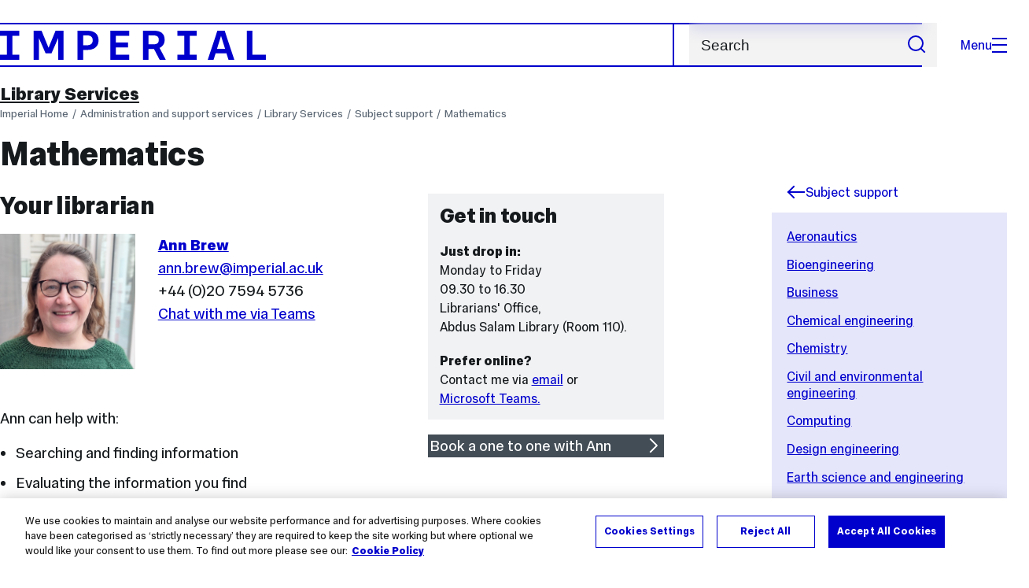

--- FILE ---
content_type: text/html; charset=UTF-8
request_url: https://www.imperial.ac.uk/admin-services/library/subject-support/mathematics/
body_size: 14166
content:
<!DOCTYPE html>
<html class="no-js" lang="en-GB">

<head>
    <title>Mathematics | Administration and support services | Imperial College London</title>

    <meta charset="utf-8" />
    <meta http-equiv="X-UA-Compatible" content="IE=edge" />
    <!-- OneTrust Cookies Consent Notice start for imperial.ac.uk -->
<script type="text/javascript" src="https://cdn-ukwest.onetrust.com/consent/6d9efb9d-b605-406f-b8b3-c9644859d064/OtAutoBlock.js" ></script><script src="https://cdn-ukwest.onetrust.com/scripttemplates/otSDKStub.js"  type="text/javascript" charset="UTF-8" data-domain-script="6d9efb9d-b605-406f-b8b3-c9644859d064" ></script>
<script type="text/javascript">function OptanonWrapper() { }</script>
<!-- OneTrust Cookies Consent Notice end for imperial.ac.uk -->
  	<link rel="preconnect" href="https://pxl01-imperialacuk.terminalfour.net">
    <link rel="dns-prefetch" href="https://pxl01-imperialacuk.terminalfour.net">

    <script type="application/ld+json">{"@context": "https://schema.org", "@type": "BreadcrumbList", "itemListElement": [{"@type": "ListItem","position": 1,"name": "Home","item": "https://www.imperial.ac.uk/"},{"@type": "ListItem","position": 2,"name": "Administration and support services","item": "https://www.imperial.ac.uk/admin-services/"},{"@type": "ListItem","position": 3,"name": "Library Services","item": "https://www.imperial.ac.uk/admin-services/library/"},{"@type": "ListItem","position": 4,"name": "Subject support","item": "https://www.imperial.ac.uk/admin-services/library/subject-support/"},{"@type": "ListItem","position": 5,"name": "Mathematics","item": "https://www.imperial.ac.uk/admin-services/library/subject-support/mathematics/"}]}</script>
    <!-- Search metadata tags -->
<meta name="SectionType" content="website">
<!-- twitter metadata tags -->
<meta name="twitter:dnt" content="on">
<meta name="twitter:card" content="summary">
<meta name="twitter:site" content="@imperialcollege">
<meta name="twitter:title" content="Mathematics">
<meta name="twitter:description" content="Ann Brew  ann.brew@imperial.ac.uk +44 (0)20 7594 5736 Chat with me via Teams ">
<meta name="twitter:image" content="https://www.imperial.ac.uk/T4Assets/favicon-196x196.png">
<meta name="fb:app_id" content="674884772674087">
<meta property="og:title" content="Mathematics" />
<meta property="og:type" content="website" />
<meta property="og:image" content="https://www.imperial.ac.uk/T4Assets/favicon-196x196.png" />
<meta property="og:image:type" content="image/png" />
<meta property="og:image:secure_url" content="https://www.imperial.ac.uk/T4Assets/favicon-196x196.png" />
<meta property="og:image:width" content="200" /><meta property="og:image:height" content="200" /><meta property="og:url" content="https://www.imperial.ac.uk/admin-services/library/subject-support/mathematics/" />
<meta property="og:description" content="Ann Brew  ann.brew@imperial.ac.uk +44 (0)20 7594 5736 Chat with me via Teams " />
<meta property="og:locale" content="en_GB" />
<meta property="og:site_name" content="Imperial College London" />

    

    <meta name="keywords" content="">

    <meta name="viewport" content="width=device-width, initial-scale=1.0" />

    <!-- assets */ -->
<link rel="preload" href="/assets/website/fonts/icons/fonts/imperial-icons.woff?vrmf2d" as="font" type="font/woff" crossorigin>
<link rel="preload" href="/assets/website/fonts/imperial-sans/ImperialText-VF.woff2" as="font" type="font/woff2" crossorigin>
<link href="/assets/website/stylesheets/css/screen.2.2.1.css" media="all" rel="stylesheet" type="text/css" />
<link href="/assets/website/stylesheets/css/print.2.2.1.css" media="print" rel="stylesheet" type="text/css" />

<link rel="icon" type="image/svg+xml" href="/assets/website/images/favicon/favicon.svg">
<link rel="alternate icon" href="/assets/website/images/favicon/favicon.ico">
<link rel="icon" href="/assets/website/images/favicon/favicon-32.png" sizes="32x32">
<link rel="icon" href="/assets/website/images/favicon/favicon-57.png" sizes="57x57">
<link rel="icon" href="/assets/website/images/favicon/favicon-76.png" sizes="76x76">
<link rel="icon" href="/assets/website/images/favicon/favicon-96.png" sizes="96x96">
<link rel="icon" href="/assets/website/images/favicon/favicon-128.png" sizes="128x128">
<link rel="icon" href="/assets/website/images/favicon/favicon-192.png" sizes="192x192">
<link rel="icon" href="/assets/website/images/favicon/favicon-228.png" sizes="228x228">
<link rel="shortcut icon" href="/assets/website/images/favicon/favicon-196.png" sizes="196x196">
<link rel="apple-touch-icon" href="/assets/website/images/favicon/favicon-120.png" sizes="120x120">
<link rel="apple-touch-icon" href="/assets/website/images/favicon/favicon-152.png" sizes="152x152">
<link rel="apple-touch-icon" href="/assets/website/images/favicon/favicon-180.png" sizes="180x180">
<meta name="msapplication-TileColor" content="#C8D8E4">
<meta name="msapplication-TileImage" content="/assets/website/images/favicon/favicon-144.png">
<meta name="msapplication-config" content="/assets/website/images/favicon/browserconfig.xml" />

<script src="/assets/website/js/lib/jquery3.min.js" id="jquery3"></script>

<script defer src="/assets/website/js/build/application.2.2.1.min.js" type="text/javascript"></script>

<script defer src="//cdnjs.cloudflare.com/ajax/libs/gsap/3.10.4/gsap.min.js"></script>  <!-- gsap.min.js -->
     
    <link rel="canonical" href="https://www.imperial.ac.uk/admin-services/library/subject-support/mathematics/" />
    
		 
		
    
      <meta name="SearchLanding" content="false">
      <meta name="LastModified" content="2025-09-17T13:31:01Z" />
</head>

<body class="page-layout-standard theme-2">
    <noscript><iframe src="https://www.googletagmanager.com/ns.html?id=GTM-NDH95W87" height="0" width="0" style="display:none;visibility:hidden"></iframe></noscript><script>(function(w,d,s,l,i){w[l]=w[l]||[];w[l].push({'gtm.start': new Date().getTime(),event:'gtm.js'});var f=d.getElementsByTagName(s)[0], 
j=d.createElement(s),dl=l!='dataLayer'?'&l='+l:'';j.async=true;j.src= 'https://www.googletagmanager.com/gtm.js?id='+i+dl;f.parentNode.insertBefore(j,f); })(window,document,'script','dataLayer','GTM-NDH95W87');</script>
    <a class="skip-to" id="skip-to-content" href="#content">Skip to main content</a>
<a class="skip-to" id="link-to-accessibility" href="/about-the-site/accessibility/">View accessibility support page</a>     
    
    <header class="header">
        <div class="header__inner">
            <a class="header__logo" href="/" aria-label="Homepage">
    <svg width="727" height="80" viewBox="0 0 727 80" fill="none" xmlns="http://www.w3.org/2000/svg">
        <path d="M301.453 0V80H353.346V66H316.622V46H350.152V32.4H316.622V14H353.346V0H301.453Z" fill="currentcolor" />
        <path d="M238.397 12.9177H227.22V39.8776H238.397C247.142 39.8776 253.566 35.6376 253.566 26.3953C253.566 16.8 247.142 12.9177 238.397 12.9177ZM239.196 52.8H227.22V80H212.052V0H239.196C256.219 0 269.533 7.72706 269.533 26.4C269.533 44.8 256.121 52.8 239.196 52.8Z" fill="currentcolor" />
        <path d="M485.079 0V14H503.84V66H485.079V80H537.77V66H519.009V14H537.77V0H485.079Z" fill="currentcolor" />
        <path d="M434.191 24.8C434.191 34.4377 428.602 37.4777 419.022 37.4777H406.248V12.9177H419.022C429.419 12.9224 434.191 16.8 434.191 24.8ZM450.158 24.8C450.158 6.12706 437.384 0 420.619 0H391.08V80H406.248V50.4H419.022C419.722 50.4 420.417 50.3859 421.107 50.3624L436.562 80H453.37L436.224 47.1906C444.565 43.4777 450.158 36.3435 450.158 24.8Z" fill="currentcolor" />
        <path d="M604.324 14.1929L615.238 49.4777H593.406L604.324 14.1929ZM594.345 0L567.999 80H583.966L589.409 62.4H619.235L624.678 80H640.645L614.299 0H594.345Z" fill="currentcolor" />
        <path d="M674.889 0V80H726.914V66H690.058V0H674.889Z" fill="currentcolor" />
        <path d="M151.908 0L132.747 47.04L113.587 0H92.0312V80H106.402V20.1882L124.764 62.4H140.731L159.093 20.1882V80H173.463V0H151.908Z" fill="currentcolor" />
        <path d="M0 0V14H18.7613V66H0V80H52.6912V66H33.93V14H52.6912V0H0Z" fill="currentcolor" />
    </svg>
</a>     

            <div class="header__buttons">
                <search class="header__search">
                   <form action="/search/">
                      <label class="sr-only" for="search">Search</label>
                     <input placeholder="Search" type="search" id="search" name="searchStudioQuery" />
                      <button type="submit" value="Search" aria-label="Submit search">
                          <svg role="img" aria-hidden="true" focusable="false" class="icon icon--m">
                              <use xlink:href="/assets/website/images/svg/icons.svg#search"></use>
                          </svg>
                      </button>
                  </form>
                </search>

                <button class="header__search-toggle toggler" data-targets=".header__search--mobile">
                    Search
                    <svg role="img" aria-hidden="true" focusable="false" class="icon icon--m">
                        <use xlink:href="/assets/website/images/svg/icons.svg#search"></use>
                    </svg>
                </button>
                <button class="header__nav-open" aria-label="Open navigation overlay">Menu<span></span></button>
            </div>


            <nav class="header__nav-fallback">
                <ul class="cluster cluster--pad-m">
                    <li><a href="/study/">Study</a></li><li><a href="/research-and-innovation/">Research</a></li><li><a href="/faculties-and-departments/">Faculties</a></li><li><a href="https://www.imperial.ac.uk/news/">News</a></li><li><a href="/whats-on/">Events</a></li><li><a href="/about/">About</a></li><li><a href="/get-involved/">Get involved</a></li><li><a href="/giving/">Giving</a></li><li><a href="https://shopimperial.org/">Shop Imperial</a></li>
                    <li><a href="/search">Search</a></li>
                </ul>
            </nav>

            <search class="header__search header__search--mobile">
              <form action="/search/">
                      <label class="sr-only" for="search">Search</label>
                      <input placeholder="Search" type="search" id="search" name="searchStudioQuery" />
                      <button type="submit" value="Search" aria-label="Submit search">
                          <svg role="img" aria-hidden="true" focusable="false" class="icon icon--m">
                              <use xlink:href="/assets/website/images/svg/icons.svg#search"></use>
                          </svg>
                      </button>
                  </form>
            </search>
        </div>

        <div id="#overlay" role="dialog" aria-modal="true" aria-labelledby="overlay-title" class="hidden">
            <h2 class="sr-only" id="overlay-title">Website navigation</h2>
            <div class="container">
                <div class="header__drawer">
                    <button class="header__nav-close" aria-label="Close navigation overlay">Close<span></span></button>
                    <a class="header__drawer__logo" href="/" aria-label="Homepage">
    <svg width="727" height="80" viewBox="0 0 727 80" fill="none" xmlns="http://www.w3.org/2000/svg">
    <path d="M301.453 0V80H353.346V66H316.622V46H350.152V32.4H316.622V14H353.346V0H301.453Z" fill="currentcolor"/>
    <path d="M238.397 12.9177H227.22V39.8776H238.397C247.142 39.8776 253.566 35.6376 253.566 26.3953C253.566 16.8 247.142 12.9177 238.397 12.9177ZM239.196 52.8H227.22V80H212.052V0H239.196C256.219 0 269.533 7.72706 269.533 26.4C269.533 44.8 256.121 52.8 239.196 52.8Z" fill="currentcolor"/>
    <path d="M485.079 0V14H503.84V66H485.079V80H537.77V66H519.009V14H537.77V0H485.079Z" fill="currentcolor"/>
    <path d="M434.191 24.8C434.191 34.4377 428.602 37.4777 419.022 37.4777H406.248V12.9177H419.022C429.419 12.9224 434.191 16.8 434.191 24.8ZM450.158 24.8C450.158 6.12706 437.384 0 420.619 0H391.08V80H406.248V50.4H419.022C419.722 50.4 420.417 50.3859 421.107 50.3624L436.562 80H453.37L436.224 47.1906C444.565 43.4777 450.158 36.3435 450.158 24.8Z" fill="currentcolor"/>
    <path d="M604.324 14.1929L615.238 49.4777H593.406L604.324 14.1929ZM594.345 0L567.999 80H583.966L589.409 62.4H619.235L624.678 80H640.645L614.299 0H594.345Z" fill="currentcolor"/>
    <path d="M674.889 0V80H726.914V66H690.058V0H674.889Z" fill="currentcolor"/>
    <path d="M151.908 0L132.747 47.04L113.587 0H92.0312V80H106.402V20.1882L124.764 62.4H140.731L159.093 20.1882V80H173.463V0H151.908Z" fill="currentcolor"/>
    <path d="M0 0V14H18.7613V66H0V80H52.6912V66H33.93V14H52.6912V0H0Z" fill="currentcolor"/>
</svg>
</a>     
                    <div class="header__pane-switchers">
                        <button class="header__pane-switcher" data-tab-id="site-nav">Key links</button>
                        <button class="header__pane-switcher" data-tab-id="section-nav">This section</button>
                    </div>
                    <div class="header__pane header__pane--global" id="site-nav">
                        <a class="header__skip-link" href="#section-nav">Skip to section navigation</a>
                        <nav class="header__nav header__nav--global" aria-labelledby="global-nav-title">
                            <h3 class="sr-only" id="global-nav-title">Global site navigation</h3>
                            <ul>
                                <li>
    <a href="/study/">Study</a>
    <ul>
<li><a href="/study/courses/">Course search</a></li>
<li><a href="/study/apply/">Apply</a></li>
<li><a href="/study/fees-and-funding/">Fees and funding</a></li>
<li><a href="/study/student-life/">Student life</a></li>
<li><a href="/study/visit/">Visit</a></li>
<li><a href="/study/help-centre/">Help centre</a></li>
<li><a href="/study/request-info/">Request info</a></li>
<li><a href="/study/international-students/">International students</a></li>
<li><a href="https://www.imperial.ac.uk/business-school/executive-education/">Executive education</a></li>
<li></li>
<li><a href="/study/visit/summer-schools/">Summer schools</a></li>
</ul>
</li><li>
    <a href="/research-and-innovation/">Research</a>
    
</li><li>
    <a href="/faculties-and-departments/">Faculties</a>
    <ul>
<li><a href="/engineering/">Faculty of Engineering</a></li>
<li><a href="/medicine/">Faculty of Medicine</a></li>
<li><a href="/natural-sciences/">Faculty of Natural Sciences</a></li>
<li><a href="https://www.imperial.ac.uk/business-school/">Imperial Business School</a></li>
<li><a href="/admin-services/">Administrative and support services</a></li>
</ul>
</li><li>
    <a href="https://www.imperial.ac.uk/news/">News</a>
    <ul>
<li><a href="https://www.imperial.ac.uk/news/">News</a></li>
<li><a href="/be-inspired/stories/">Imperial Stories</a></li>
<li><a href="/be-inspired/magazine/">Imperial Magazine</a></li>
</ul>
</li><li>
    <a href="/whats-on/">Events</a>
    <ul>
<li><a href="/whats-on/">What's on</a></li>
<li><a href="/be-inspired/festival/">Great Exhibition Road Festival</a></li>
<li><a href="/be-inspired/lates/">Imperial Lates</a></li>
<li><a href="/students/graduation/">Graduation</a></li>
</ul>
</li><li>
    <a href="/about/">About</a>
    <ul>
<li><a href="/about/leadership-and-strategy/president/">President</a></li>
<li><a href="/about/leadership-and-strategy/provost/">Provost and Deputy President</a></li>
<li><a href="/admin-services/governance/university-governance-structure/governance-structure/council/">Council</a></li>
<li><a href="/about/leadership-and-strategy/strategy/">Imperial Strategy</a></li>
<li><a href="/about/global/">Imperial Global</a></li>
<li><a href="/about/sustainability/">Sustainable Imperial</a></li>
<li><a href="/about/school-of-convergence-science/">School of Convergence Science</a></li>
<li><a href="/about/governance/">Governance</a></li>
<li><a href="/visit/campuses/">Campuses</a></li>
<li><a href="https://profiles.imperial.ac.uk/">Our academics</a></li>
<li><a href="/jobs/">Jobs at Imperial</a></li>
</ul>
</li><li>
    <a href="/get-involved/">Get involved</a>
    <ul>
<li><a href="/giving/">Giving</a></li>
<li><a href="/be-inspired/schools-outreach/">Schools outreach</a></li>
<li><a href="/be-inspired/global-summer-school/">Imperial Global Summer School</a></li>
<li><a href="/be-inspired/societal-engagement/">Societal engagement</a></li>
<li><a href="/be-inspired/volunteering/">Volunteering and outreach</a></li>
<li><a href="/get-involved/women-at-imperial/">Women at Imperial</a></li>
</ul>
</li><li>
    <a href="/giving/">Giving</a>
    
</li><li>
    <a href="https://shopimperial.org/">Shop Imperial</a>
    
</li>
                            </ul>
                        </nav>
                        <nav aria-labelledby="user-nav-title" role="navigation">
    <h3 class="sr-only" id="user-nav-title">User links navigation</h3>
    <ul class="header__user-links">
        <li><a href="/staff/">For staff</a></li>
        <li><a href="/students/">Current students</a></li>
        <li><a href="/for-business/">Imperial for business</a></li>
        <li><a href="/be-inspired/schools-outreach/">For schools</a></li>
        <li><a href="/alumni/">Alumni</a></li>
    </ul>
</nav>
                    </div>
                    <div class="header__pane header__pane--section" id="section-nav">
                        <nav class="header__nav header__nav--section" aria-labelledby="section-nav-title">
                            <!-- Section ID 337--><a class="header__nav__breadcrumb" href="/admin-services/">
<span>Administration and support services</span>
</a>

                            <h3 class="header__nav__title" id="section-nav-title"><a href="/admin-services/library/">Library Services</a><span class="sr-only"> navigation</span></h3>
                            <ul>
                                <li><a href="/admin-services/library/contact-us/">Contact us</a></li><li><a href="/admin-services/library/about-us/">About us</a></li><li><a href="/admin-services/library/library-services-for-new-students/">New students</a>
<ul class="multilevel-linkul-0">
<li><a href="/admin-services/library/library-services-for-new-students/finding-and-borrowing-books/">Finding and borrowing books</a></li>
<li><a href="/admin-services/library/library-services-for-new-students/training-and-support/">Training and support</a></li>

</ul>

</li><li><a href="/admin-services/library/use-the-library/">Using our libraries</a>
<ul class="multilevel-linkul-0">
<li><a href="/admin-services/library/use-the-library/our-libraries/">Our libraries</a>
<ul class="multilevel-linkul-1">
<li><a href="/admin-services/library/use-the-library/our-libraries/abdus-salam-library/">Abdus Salam Library</a>
<ul class="multilevel-linkul-2">
<li><a href="/admin-services/library/use-the-library/our-libraries/abdus-salam-library/lost-property/">Lost property</a></li>
<li><a href="/admin-services/library/use-the-library/our-libraries/abdus-salam-library/art/">Art inside the library</a>
<ul class="multilevel-linkul-3">
<li><a href="/admin-services/library/use-the-library/our-libraries/abdus-salam-library/art/artworks/">More art inside the Abdus Salam Library</a></li>

</ul>

</li>

</ul>

</li>
<li><a href="/admin-services/library/use-the-library/our-libraries/charing-cross-campus-library/">Charing Cross Campus Library</a></li>
<li><a href="/admin-services/library/use-the-library/our-libraries/chelsea-and-westminster-campus-library/">Chelsea and Westminster Campus Library</a></li>
<li><a href="/admin-services/library/use-the-library/our-libraries/hammersmith-campus-library/">Hammersmith Campus Library</a></li>
<li><a href="/admin-services/library/use-the-library/our-libraries/royal-brompton-campus-library/">Royal Brompton Campus Library</a></li>
<li><a href="/admin-services/library/use-the-library/our-libraries/st-marys-campus-library/">St Mary's Campus Library</a>
<ul class="multilevel-linkul-2">
<li><a href="/admin-services/library/use-the-library/our-libraries/st-marys-campus-library/yuko-shiraishi-woodcuts/">Yuko Shiraishi woodcuts</a></li>

</ul>

</li>
<li><a href="/admin-services/library/use-the-library/our-libraries/silwood-park-campus-library/">Silwood Park Campus Library</a>
<ul class="multilevel-linkul-2">
<li><a href="/admin-services/library/use-the-library/our-libraries/silwood-park-campus-library/ray-society-prints/">Ray Society prints</a></li>

</ul>

</li>
<li><a href="/admin-services/library/use-the-library/our-libraries/white-city-campus/">White City Campus</a></li>
<li><a href="/admin-services/library/use-the-library/our-libraries/gostudy/">GoStudy spaces</a></li>
<li><a href="/admin-services/library/use-the-library/our-libraries/student-space/">Student Space</a></li>

</ul>

</li>
<li><a href="/admin-services/library/use-the-library/membership/">Membership</a>
<ul class="multilevel-linkul-1">
<li><a href="/admin-services/library/use-the-library/membership/imperial-students/">Imperial students</a></li>
<li><a href="/admin-services/library/use-the-library/membership/imperial-staff/">Imperial staff</a></li>
<li><a href="/admin-services/library/use-the-library/membership/alumni-and-former-students/">Alumni and former students</a></li>
<li><a href="/admin-services/library/use-the-library/membership/retired-staff/">Retired staff</a></li>
<li><a href="/admin-services/library/use-the-library/membership/incubator-companies/">Imperial Incubator companies</a></li>
<li><a href="/admin-services/library/use-the-library/membership/nhs/">NHS</a></li>
<li><a href="/admin-services/library/use-the-library/membership/mrc/">Medical Research Council</a></li>
<li><a href="/admin-services/library/use-the-library/membership/tri/">Thrombosis Research Institute</a></li>
<li><a href="/admin-services/library/use-the-library/membership/crick/">Francis Crick Institute</a></li>
<li><a href="/admin-services/library/use-the-library/membership/museums-and-colleges/">Museums and colleges in South Kensington</a></li>
<li><a href="/admin-services/library/use-the-library/membership/sconul-access-band-a/">SCONUL Access Band A</a></li>
<li><a href="/admin-services/library/use-the-library/membership/sconul-summer-vacation-access/">SCONUL Summer Vacation Access</a></li>
<li><a href="/admin-services/library/use-the-library/membership/other-universities/">Other universities</a></li>
<li><a href="/admin-services/library/use-the-library/membership/visitors/">Independent researchers and other visitors</a></li>

</ul>

</li>
<li><a href="/admin-services/library/use-the-library/your-library-account/">Your library account</a></li>
<li><a href="/admin-services/library/use-the-library/borrowing-books/">Borrowing books</a></li>
<li><a href="/admin-services/library/use-the-library/requesting-a-book/">Requesting a book</a></li>
<li><a href="/admin-services/library/use-the-library/overdue-items/">Recalled and overdue items</a></li>
<li><a href="/admin-services/library/use-the-library/lost-or-damaged-books/">Lost or damaged books</a></li>
<li><a href="/admin-services/library/use-the-library/borrowing-a-laptop-or-ipad/">Laptops and iPads</a>
<ul class="multilevel-linkul-1">
<li><a href="/admin-services/library/use-the-library/borrowing-a-laptop-or-ipad/apps/">iPad App catalog</a></li>
<li><a href="/admin-services/library/use-the-library/borrowing-a-laptop-or-ipad/ipad-loan-agreement/">iPad loan agreement</a></li>

</ul>

</li>
<li><a href="/admin-services/library/use-the-library/room-bookings/">Room bookings</a>
<ul class="multilevel-linkul-1">
<li><a href="/admin-services/library/use-the-library/room-bookings/help-with-library-bookings/">Help with library bookings</a></li>

</ul>

</li>
<li><a href="/admin-services/library/use-the-library/disability-support/">Disability support</a></li>
<li><a href="/admin-services/library/use-the-library/regulations-and-policies/">Regulations and policies</a></li>
<li><a href="/admin-services/library/use-the-library/using-other-libraries/">Using other libraries</a></li>
<li><a href="/admin-services/library/use-the-library/library-data-and-reporting/">Library data and reporting</a></li>

</ul>

</li><li><a href="/admin-services/library/find-books-articles-and-more/">Find books and online resources</a>
<ul class="multilevel-linkul-0">
<li><a href="/admin-services/library/find-books-articles-and-more/overdrive/">Libby - borrow recreational audiobooks and e-books</a></li>
<li><a href="/admin-services/library/find-books-articles-and-more/browzine/">BrowZine - browse e-journals</a></li>
<li><a href="/admin-services/library/find-books-articles-and-more/libkey-nomad/">LibKey Nomad - one-click article access</a></li>
<li><a href="/admin-services/library/find-books-articles-and-more/passwords-and-working-off-site/">Accessing online resources from outside Imperial</a></li>
<li><a href="/admin-services/library/find-books-articles-and-more/theses/">Theses</a></li>
<li><a href="/admin-services/library/find-books-articles-and-more/maps/">Maps</a></li>
<li><a href="/admin-services/library/find-books-articles-and-more/patents/">Patents</a></li>
<li><a href="/admin-services/library/find-books-articles-and-more/standards/">Standards</a></li>
<li><a href="/admin-services/library/find-books-articles-and-more/special-collections/">Special Collections</a>
<ul class="multilevel-linkul-1">
<li><a href="/admin-services/library/find-books-articles-and-more/special-collections/consultation-guidelines/">Consultation guidelines</a></li>
<li><a href="/admin-services/library/find-books-articles-and-more/special-collections/request-a-special-collections-item/">Request a Special Collections item</a></li>

</ul>

</li>
<li><a href="/admin-services/library/find-books-articles-and-more/store-service/">Store Service</a>
<ul class="multilevel-linkul-1">
<li><a href="/admin-services/library/find-books-articles-and-more/store-service/request-a-thesis/">Request a thesis</a></li>
<li><a href="/admin-services/library/find-books-articles-and-more/store-service/request-a-journal/">Request a journal</a></li>

</ul>

</li>
<li><a href="/admin-services/library/find-books-articles-and-more/document-delivery/">Document Delivery</a>
<ul class="multilevel-linkul-1">
<li><a href="/admin-services/library/find-books-articles-and-more/document-delivery/faq/">Frequently asked questions</a></li>
<li><a href="/admin-services/library/find-books-articles-and-more/document-delivery/information-for-other-libraries/">Services for other libraries</a></li>

</ul>

</li>
<li><a href="/admin-services/library/find-books-articles-and-more/suggest-a-book/">Get items not available at Imperial</a></li>
<li><a href="/admin-services/library/find-books-articles-and-more/online-resources-for-alumni/">Online resources for alumni</a></li>

</ul>

</li><li><span class="currentbranch0"><a href="/admin-services/library/subject-support/">Subject support</a></span>
<ul class="multilevel-linkul-0">
<li><a href="/admin-services/library/subject-support/aeronautics/">Aeronautics</a></li>
<li><a href="/admin-services/library/subject-support/bioengineering/">Bioengineering</a></li>
<li><a href="/admin-services/library/subject-support/business/">Business</a></li>
<li><a href="/admin-services/library/subject-support/chemical-engineering/">Chemical engineering</a></li>
<li><a href="/admin-services/library/subject-support/chemistry/">Chemistry</a>
<ul class="multilevel-linkul-1">
<li><a href="https://library-search.imperial.ac.uk/permalink/44IMP_INST/mek6kh/alma991000260595101591" target="_blank">SciFinder Scholar</a></li>

</ul>

</li>
<li><a href="/admin-services/library/subject-support/civil-and-environmental-engineering/">Civil and environmental engineering</a></li>
<li><a href="/admin-services/library/subject-support/computing/">Computing</a></li>
<li><a href="/admin-services/library/subject-support/design-engineering/">Design engineering</a></li>
<li><a href="/admin-services/library/subject-support/earth-science-and-engineering/">Earth science and engineering</a></li>
<li><a href="/admin-services/library/subject-support/education-and-teaching/">Education and teaching</a></li>
<li><a href="/admin-services/library/subject-support/electrical-and-electronic-engineering/">Electrical and electronic engineering</a></li>
<li><a href="/admin-services/library/subject-support/environment/">Environment</a></li>
<li><a href="/admin-services/library/subject-support/imperial-horizons/">Imperial Horizons</a></li>
<li><a href="/admin-services/library/subject-support/languages/">Languages</a></li>
<li><a href="/admin-services/library/subject-support/life-sciences/">Life sciences</a></li>
<li><a href="/admin-services/library/subject-support/materials/">Materials</a></li>
<li><span class="currentbranch1"><a href="/admin-services/library/subject-support/mathematics/">Mathematics</a></span></li>
<li><a href="/admin-services/library/subject-support/mechanical-engineering/">Mechanical engineering</a></li>
<li><a href="/admin-services/library/subject-support/medicine-and-medical-biosciences/">Medicine and medical biosciences</a>
<ul class="multilevel-linkul-1">
<li><a href="https://library-guides.imperial.ac.uk/medicine-bioscience-resources" target="_blank">Medicine, medical biosciences and healthcare resources</a></li>
<li><a href="/admin-services/library/subject-support/medicine-and-medical-biosciences/searching/">Systematic reviews</a></li>
<li><a href="/admin-services/library/subject-support/medicine-and-medical-biosciences/skills/">Tutorials, guides and skills</a></li>

</ul>

</li>
<li><a href="/admin-services/library/subject-support/physics/">Physics</a></li>
<li><a href="/admin-services/library/subject-support/science-communication/">Science communication</a></li>
<li><a href="/admin-services/library/subject-support/sustainable-energy-futures/">Sustainable Energy Futures</a></li>

</ul>

</li><li><a href="/admin-services/library/learning-support/">Learning and teaching support</a>
<ul class="multilevel-linkul-0">
<li><a href="/admin-services/library/learning-support/information-and-digital-literacy--/">Information and Digital Literacy  </a></li>
<li><a href="/admin-services/library/learning-support/ace-it/">ACE it!</a>
<ul class="multilevel-linkul-1">
<li><a href="/admin-services/library/learning-support/ace-it/getting-started-with-endnote/">Getting started with EndNote</a></li>
<li><a href="/admin-services/library/learning-support/ace-it/getting-started-with-latex/">Getting started with LaTeX</a></li>

</ul>

</li>
<li><a href="/admin-services/library/learning-support/reference-management/">Reference management</a>
<ul class="multilevel-linkul-1">
<li><a href="/admin-services/library/learning-support/reference-management/what-is-referencing/">What is referencing?</a></li>
<li><a href="/admin-services/library/learning-support/reference-management/harvard-style/">Harvard style</a>
<ul class="multilevel-linkul-2">
<li><a href="/admin-services/library/learning-support/reference-management/harvard-style/citing/">Citing</a></li>
<li><a href="/admin-services/library/learning-support/reference-management/harvard-style/using-quotations/">Using quotations</a></li>
<li><a href="/admin-services/library/learning-support/reference-management/harvard-style/your-reference-list/">Your reference list and bibliography</a></li>

</ul>

</li>
<li><a href="/admin-services/library/learning-support/reference-management/vancouver-style/">Vancouver style</a>
<ul class="multilevel-linkul-2">
<li><a href="/admin-services/library/learning-support/reference-management/vancouver-style/citing/">Citing</a></li>
<li><a href="/admin-services/library/learning-support/reference-management/vancouver-style/using-quotations/">Using quotations</a></li>
<li><a href="/admin-services/library/learning-support/reference-management/vancouver-style/your-reference-list/">Your reference list and bibliography</a></li>

</ul>

</li>

</ul>

</li>
<li><a href="/admin-services/library/learning-support/reading-lists/">Leganto Reading Lists</a></li>
<li><a href="/admin-services/library/learning-support/plagiarism-awareness/">Plagiarism awareness</a></li>
<li><a href="/admin-services/library/learning-support/copyright-guidance/">Copyright guidance</a>
<ul class="multilevel-linkul-1">
<li><a href="/admin-services/library/learning-support/copyright-guidance/copyright-for-students/">Copyright for students</a></li>
<li><a href="/admin-services/library/learning-support/copyright-guidance/copyright-for-researchers/">Copyright for researchers</a></li>
<li><a href="/admin-services/library/learning-support/copyright-guidance/copyright-for-lecturers/">Copyright for lecturers and learning technologists</a>
<ul class="multilevel-linkul-2">
<li><a href="/admin-services/library/learning-support/copyright-guidance/copyright-for-lecturers/tips-for-online-teaching/">Copyright and licensing tips for online teaching </a></li>
<li><a href="/admin-services/library/learning-support/copyright-guidance/copyright-for-lecturers/tips-online/">Copyright tips for online learning</a></li>

</ul>

</li>
<li><a href="/admin-services/library/learning-support/copyright-guidance/openly-licensed-and-free-content/">Openly licensed and free content</a></li>
<li><a href="/admin-services/library/learning-support/copyright-guidance/faq/">Frequently asked questions</a></li>
<li><a href="/admin-services/library/learning-support/copyright-guidance/book-a-one-to-one/">Book a one to one</a></li>

</ul>

</li>
<li><a href="/admin-services/library/learning-support/generative-ai-guidance/">Generative AI guidance</a></li>
<li><a href="/admin-services/library/learning-support/e-books-on-reading-lists/">E-books on reading lists</a></li>
<li><a href="/admin-services/library/learning-support/geo-bias/">Geographic bias in curricula</a>
<ul class="multilevel-linkul-1">
<li><a href="/admin-services/library/learning-support/geo-bias/what-is-geographic-bias-/">What is geographic bias? </a></li>
<li><a href="/admin-services/library/learning-support/geo-bias/imperials-automated-reading-list-analysis-tool-/">Imperial&rsquo;s automated reading list analysis tool </a></li>
<li><a href="/admin-services/library/learning-support/geo-bias/taking-action/">Taking action</a></li>

</ul>

</li>

</ul>

</li><li><a href="/admin-services/library/research-support/">Research support</a>
<ul class="multilevel-linkul-0">
<li><a href="/research-and-innovation/support-for-staff/scholarly-communication/open-research/">Open research</a></li>
<li><a href="/research-and-innovation/support-for-staff/scholarly-communication/open-access/" target="_self">Open access publishing</a></li>
<li><a href="/research-and-innovation/support-for-staff/scholarly-communication/research-data-management/">Research Data Management</a></li>
<li><a href="/research-and-innovation/support-for-staff/scholarly-communication/bibliometrics/">Bibliometrics</a></li>
<li><a href="/admin-services/library/research-support/e-book-publishing/">E-book publishing</a></li>
<li><a href="/admin-services/library/research-support/plagiarism-awareness-for-researchers/">Plagiarism awareness for researchers</a></li>

</ul>

</li><li><a href="/admin-services/library/nhs/">Services for NHS staff</a>
<ul class="multilevel-linkul-0">
<li><a href="/admin-services/library/use-the-library/our-libraries/">Our libraries</a></li>
<li><a href="/admin-services/library/use-the-library/membership/nhs/">Membership</a></li>
<li><a href="/admin-services/library/use-the-library/your-library-account/">Your library account</a></li>
<li><a href="/admin-services/library/nhs/your-librarian/">Your librarian</a></li>
<li><a href="/admin-services/library/nhs/databases-e-journals-and-e-books/">Databases, e-journals and e-books</a></li>
<li><a href="/admin-services/library/nhs/libby/">Libby for NHS users</a></li>
<li><a href="/admin-services/library/subject-support/medicine-and-medical-biosciences/openathens/">OpenAthens</a></li>
<li><a href="/admin-services/library/find-books-articles-and-more/document-delivery/">Document Delivery Service</a></li>
<li><a href="/admin-services/library/nhs/suggest-a-book-for-purchase/">Suggest a book for purchase</a></li>
<li><a href="/admin-services/library/nhs/current-awareness-services/">Current awareness services</a></li>
<li><a href="/admin-services/library/nhs/evidence-search-service/">Evidence search service</a></li>
<li><a href="/admin-services/library/nhs/training/">Training</a>
<ul class="multilevel-linkul-1">
<li><a href="/admin-services/library/nhs/training/one-to-one-and-group-training/">One-to-one and group training</a></li>
<li><a href="/admin-services/library/nhs/training/skills-workshops/">Skills workshops</a></li>
<li><a href="/admin-services/library/nhs/training/elearning/">eLearning</a></li>

</ul>

</li>
<li><a href="/admin-services/library/nhs/revalidation/">Revalidation</a></li>
<li><a href="/admin-services/library/nhs/support-for-critical-appraisal/">Support for critical appraisal</a></li>
<li><a href="/admin-services/library/nhs/computers-printing-and-photocopying/">Computers, printing and photocopying</a></li>

</ul>

</li> <!-- New: 2212 -->
                            </ul>
                        </nav>
                    </div>
                </div>
            </div>
        </div>
    </header>
    <main id="page">
        <div class="show-no-js">
            <div class="container">
                <p class="step-1">In this section</p>
                <nav class="nav-fallback">
                    <ul class="nav-fallback__parent">
                        <li>
                            <a class="lwi" href="/admin-services/library/">
                                Library Services
                            </a>
                        </li>
                    </ul>
                    
                </nav>
            </div>
        </div>
        <div class="container content-template" id="content">
            
            <nav class="page-area-heading">
                <a href="/admin-services/library/">Library Services</a>
            </nav>
            <div class="page-heading lg-8 sm-12">
                <div class="breadcrumbs">
                    <ul>
                        <li><a href="/">Imperial Home</a></li>
                        <li><a href="/admin-services/">Administration and support services</a></li><li><a href="/admin-services/library/">Library Services</a></li><li><a href="/admin-services/library/subject-support/">Subject support</a></li><li><a href="/admin-services/library/subject-support/mathematics/">Mathematics</a></li>
                    </ul>
                </div>
                <h1>Mathematics</h1>
            </div>
            <div class="row row--space-between flow-opposite top" id="">
                <aside class="col lg-3 md-4 sm-12">
                  	<div class="section-sidebar section-sidebar--consistent">
                      <div class="section-sidebar__parent">
<a class="lwi" href="/admin-services/library/subject-support/"><svg role="img" aria-hidden="true" focusable="false" class="icon icon--m"><use xlink:href="/assets/website/images/svg/icons.svg#arrow-left"></use></svg>Subject support</a></div>
<div class="section-sidebar__content" id="section-sidebar-content">
<ul class="section-sidebar__list flow-xs">
<li><a href="/admin-services/library/subject-support/aeronautics/">Aeronautics</a></li><li><a href="/admin-services/library/subject-support/bioengineering/">Bioengineering</a></li><li><a href="/admin-services/library/subject-support/business/">Business</a></li><li><a href="/admin-services/library/subject-support/chemical-engineering/">Chemical engineering</a></li><li><a href="/admin-services/library/subject-support/chemistry/">Chemistry</a></li><li><a href="/admin-services/library/subject-support/civil-and-environmental-engineering/">Civil and environmental engineering</a></li><li><a href="/admin-services/library/subject-support/computing/">Computing</a></li><li><a href="/admin-services/library/subject-support/design-engineering/">Design engineering</a></li><li><a href="/admin-services/library/subject-support/earth-science-and-engineering/">Earth science and engineering</a></li><li><a href="/admin-services/library/subject-support/education-and-teaching/">Education and teaching</a></li><li><a href="/admin-services/library/subject-support/electrical-and-electronic-engineering/">Electrical and electronic engineering</a></li><li><a href="/admin-services/library/subject-support/environment/">Environment</a></li><li><a href="/admin-services/library/subject-support/imperial-horizons/">Imperial Horizons</a></li><li><a href="/admin-services/library/subject-support/languages/">Languages</a></li><li><a href="/admin-services/library/subject-support/life-sciences/">Life sciences</a></li><li><a href="/admin-services/library/subject-support/materials/">Materials</a></li><li><span class="currentbranch0"><a href="/admin-services/library/subject-support/mathematics/">Mathematics</a></span></li><li><a href="/admin-services/library/subject-support/mechanical-engineering/">Mechanical engineering</a></li><li><a href="/admin-services/library/subject-support/medicine-and-medical-biosciences/">Medicine and medical biosciences</a></li><li><a href="/admin-services/library/subject-support/physics/">Physics</a></li><li><a href="/admin-services/library/subject-support/science-communication/">Science communication</a></li><li><a href="/admin-services/library/subject-support/sustainable-energy-futures/">Sustainable Energy Futures</a></li></ul>
</div>

                  	</div>
                </aside>
                <div class="col lg-8 sm-12" role="main" id="primary-content">
                  <!-- Search text crawl start -->
                    <div class="module flow-m">
                        
                        
  <!-- begin Highlight box widget -->
<div class="highlight">
<!-- begin Colour block -->
<div class="pullquote flow-xs wysiwyg primary">
     <h2 class"fake-h3">Get in touch</h2>
    <p><span class="inplacedisplayid4siteid0"><strong>Just drop in:<br /></strong></span><span class="inplacedisplayid4siteid0">Monday to Friday <br />09.30 to 16.30 <br />Librarians' Office, <br />Abdus Salam Library (Room 110).</span></p>
<p><span class="inplacedisplayid4siteid0"><strong>Prefer online?</strong><br /></span><span class="inplacedisplayid4siteid0">Contact me via <a href="mailto:ann.brew@imperial.ac.uk">email</a> or <br /><a href="https://teams.microsoft.com/l/chat/0/0?users=ann.brew@imperial.ac.uk">Microsoft Teams.</a><br /></span></p>
  </div>
<!-- end Colour block --><a href="mailto:ann.brew@imperial.ac.uk?subject=Book%20one%20to%20one%20appointment" class="btn" target="_blank"><span>Book a one to one with Ann</span><svg role="img" aria-hidden="true" focusable="false" class="icon icon--m"><use xlink:href="/assets/website/images/svg/icons.svg#chevron-right"></use></svg></a>
</div>
<!-- end Highlight box widget --><div class="row wysiwyg">
<h2>Your librarian</h2>
<div class="responsive-container" style="display: flex; flex-wrap: wrap; margin-top: 1em; gap: 1em;">
<p><a href="http://www.imperial.ac.uk/people/ann.brew" target="_blank" rel="noopener"><img class="one-third " alt="" src="/media/imperial-college/administration-and-support-services/library/public/Ann_Brew_sq.jpg" loading="lazy" /></a><strong><a href="http://www.imperial.ac.uk/people/ann.brew" target="_blank" rel="noopener">Ann Brew </a></strong> <br /><a href="mailto:ann.brew@imperial.ac.uk">ann.brew@imperial.ac.uk</a> <br />+44 (0)20 7594 5736<br /><a href="https://teams.microsoft.com/l/chat/0/0?users=ann.brew@imperial.ac.uk" target="_blank" rel="noopener"> Chat with me via Teams </a></p>
</div>
<p><br />Ann can help with:</p>
<ul>
<li>Searching and finding information</li>
<li>Evaluating the information you find</li>
<li>Using and connecting to e-journals, e-books and databases</li>
<li>Referencing and reference management software</li>
<li>Using the Library and our services</li>
<li>Open access publishing</li>
<li>Reading Lists</li>
</ul>
</div><!-- Tabs -->
<div class="heading">
  <h2 class="title sr-only">
    Tabbed information block
  </h2>
</div>
<div class="a11y-accordion-tabs wysiwyg">
  <div class="accordion-tabs js-tabs" data-tabs-allowed="true"  data-start-collapsed="true">
    <ul role="tablist" class="tabs-tab-list">
      
      <li role="presentation"><a href="#tabpanel_15095-1" role="tab" id="tab_15095-1" aria-controls="tabpanel_15095-1" aria-selected="true" class="tabs-trigger js-tabs-trigger">Journals and e-journals</a></li>
      
      
      <li role="presentation"><a href="#tabpanel_15095-2" role="tab" id="tab_15095-2" aria-controls="tabpanel_15095-2" aria-selected="true" class="tabs-trigger js-tabs-trigger">Books and e-books</a></li>
      
      
      <li role="presentation"><a href="#tabpanel_15095-3" role="tab" id="tab_15095-3" aria-controls="tabpanel_15095-3" aria-selected="true" class="tabs-trigger js-tabs-trigger">Databases and articles</a></li>
      
      
      <li role="presentation"><a href="#tabpanel_15095-4" role="tab" id="tab_15095-4" aria-controls="tabpanel_15095-4" aria-selected="true" class="tabs-trigger js-tabs-trigger">Other useful resources</a></li>
      
      
      
    </ul>
    
    <section id='tabpanel_15095-1' role='tabpanel' aria-labelledby='tab_15095-1' class='tabs-panel js-tabs-panel' tabindex='0'>
    
      
      <div class='accordion-trigger js-accordion-trigger' aria-controls='tabpanel_15095-1' tabindex='0'>
        Journals and e-journals
        <svg role='img' aria-hidden='true' focusable='false' class='icon icon--m'><use xlink:href='/assets/website/images/svg/icons.svg#chevron-down'></use></svg>
      </div>
      
      
      <div class='content' aria-hidden='false'>
      
        <ul class="link-list">
<li><a title="SpringerLink link opens in a new window" href="http://springerlink.com/" target="_blank" rel="noopener">SpringerLink</a></li>
<li><a title="ScienceDirect link opens in a new window" href="http://www.sciencedirect.com/" target="_blank" rel="noopener">ScienceDirect</a></li>
<li><a title="JSTOR link opens in a new window" href="http://www.jstor.org/" target="_blank" rel="noopener">JSTOR</a></li>
<li><a href="https://epubs.siam.org/action/showPublications?pubType=journal"><span data-olk-copy-source="MessageBody">SIAM&rsquo;s online journal archive</span></a></li>
<li><a title="SIAM link opens in a new window" href="http://epubs.siam.org/search" target="_blank" rel="noopener">SIAM</a></li>
</ul>
      
      </div>
      
    
    </section><!-- .content -->
    
    <section id='tabpanel_15095-2' role='tabpanel' aria-labelledby='tab_15095-2' class='tabs-panel js-tabs-panel' tabindex='0'>
    
      
      <div class='accordion-trigger js-accordion-trigger' aria-controls='tabpanel_15095-2' tabindex='0'>
        Books and e-books
        <svg role='img' aria-hidden='true' focusable='false' class='icon icon--m'><use xlink:href='/assets/website/images/svg/icons.svg#chevron-down'></use></svg>
      </div>
      
      
      <div class='content' aria-hidden='false'>
      
        <ul class="link-list">
<li><a title="Oxford reference premium collection link opens in a new window" href="http://www.oxfordreference.com/" target="_blank" rel="noopener">Oxford reference premium collection</a></li>
<li><a title="Encyclopedia of Quantitative Finance link opens in a new window" href="http://onlinelibrary.wiley.com/book/10.1002/9780470061602" target="_blank" rel="noopener">Encyclopedia of Quantitative Finance</a></li>
<li><a href="https://library-search.imperial.ac.uk/permalink/44IMP_INST/mek6kh/alma999442380001591">International Encyclopedia of Statistical Science</a></li>
<li>Springer eBooks in Mathematics and Statistics 2005 - 2024 (search via <a title="Library Search" href="http://www.imperial.ac.uk/library/search">Library Search</a> or <a title="SpringerLink link opens in a new window" href="http://www.springerlink.com" target="_blank" rel="noopener">SpringerLink</a>)</li>
<li><a title="AMS Contemporary Mathematics (1980-2011)  link opens in a new window" href="http://www.ams.org/books/conm/" target="_blank" rel="noopener">AMS Contemporary Mathematics (1980-2011)</a></li>
<li><a title="SIAM e-book link opens in a new window" href="http://epubs.siam.org/ebooks/" target="_blank" rel="noopener">SIAM e-book</a></li>
<li><a href="/admin-services/library/find-books-articles-and-more/suggest-a-book/">Get items not available at Imperial</a></li>
</ul>
      
      </div>
      
    
    </section><!-- .content -->
    
    <section id='tabpanel_15095-3' role='tabpanel' aria-labelledby='tab_15095-3' class='tabs-panel js-tabs-panel' tabindex='0'>
    
      
      <div class='accordion-trigger js-accordion-trigger' aria-controls='tabpanel_15095-3' tabindex='0'>
        Databases and articles
        <svg role='img' aria-hidden='true' focusable='false' class='icon icon--m'><use xlink:href='/assets/website/images/svg/icons.svg#chevron-down'></use></svg>
      </div>
      
      
      <div class='content' aria-hidden='false'>
      
        <ul class="link-list">
<li><a title="MathSciNet link opens in a new window" href="https://login.iclibezp1.cc.ic.ac.uk/login?url=http://www.ams.org/mathscinet/" target="_blank" rel="noopener">MathSciNet</a><a title="MathSciNet link opens in a new window" href="http://www.ams.org/mathscinet/" target="_blank" rel="noopener"><br /></a></li>
<li><a title="Web of Science link opens in a new window" href="https://login.iclibezp1.cc.ic.ac.uk/login?url=http://apps.webofknowledge.com/ " target="_blank" rel="noopener">Web of Science</a>&nbsp;(including Web of Science Core Collection)</li>
<li><a title="Inspec link opens in a new window" href="https://login.iclibezp1.cc.ic.ac.uk/login?url=http://www.engineeringvillage.com/search/quick.url" target="_blank" rel="noopener">Inspec</a></li>
<li><a title="EBSCO Business Source Complete link opens in a new window" href="https://login.iclibezp1.cc.ic.ac.uk/login?url=http://search.ebscohost.com/login.aspx?authtype=ip,shib&amp;profile=bsi" target="_blank" rel="noopener">EBSCO Business Source Complete</a></li>
<li><a href="https://zbmath.org/">zbMATH Open</a>&nbsp;(free resource)</li>
<li><a title="arXiv link opens in a new window" href="http://arxiv.org/" target="_blank" rel="noopener">arXiv</a></li>
<li><a title="Scopus link opens in a new window" href="https://login.iclibezp1.cc.ic.ac.uk/login?url=http://www.scopus.com/home.url" target="_blank" rel="noopener">Scopus</a></li>
</ul>
      
      </div>
      
    
    </section><!-- .content -->
    
    <section id='tabpanel_15095-4' role='tabpanel' aria-labelledby='tab_15095-4' class='tabs-panel js-tabs-panel' tabindex='0'>
    
      
      <div class='accordion-trigger js-accordion-trigger' aria-controls='tabpanel_15095-4' tabindex='0'>
        Other useful resources
        <svg role='img' aria-hidden='true' focusable='false' class='icon icon--m'><use xlink:href='/assets/website/images/svg/icons.svg#chevron-down'></use></svg>
      </div>
      
      
      <div class='content' aria-hidden='false'>
      
        <ul class="link-list">
<li><a href="/admin-services/library/subject-support/business/company-and-financial-information/" title="Company%20and%20financial%20information">Company and financial information</a>&nbsp;</li>
<li><a href="/admin-services/library/subject-support/business/">Business subject page</a>&nbsp;</li>
<li><a href="/admin-services/library/subject-support/business/wrds/" target="_blank">Wharton Research Data Service (WRDS)</a></li>
<li><a title="Encyclopedia of Mathematics link opens in a new window" href="http://www.encyclopediaofmath.org/index.php/Main_Page" target="_blank" rel="noopener">Encyclopedia of Mathematics</a></li>
<li><a title="Wolfram Mathworld link opens in a new window" href="http://mathworld.wolfram.com/" target="_blank" rel="noopener">Wolfram Mathworld</a></li>
</ul>
      
      </div>
      
    
    </section><!-- .content -->
    
      
      
        
      
    
    
      
      
        
      
    
  </div>
</div>
<!-- end Tabs --><!-- begin 3 Column block -->
<div class="row link-list equal-height-columns">
    <!-- Three column block item -->
<div class="col lg-4 md-4 link-list">
   <div class="equal-height">
       <img 
           src="https://pxl01-imperialacuk.terminalfour.net/fit-in/452x288/prod01/channel_3/media/imperial-college/administration-and-support-services/library/public/181016_library_computers_006.jpg"
           srcset="
          https://pxl01-imperialacuk.terminalfour.net/fit-in/226x144/prod01/channel_3/media/imperial-college/administration-and-support-services/library/public/181016_library_computers_006.jpg 226w, 
           https://pxl01-imperialacuk.terminalfour.net/fit-in/452x288/prod01/channel_3/media/imperial-college/administration-and-support-services/library/public/181016_library_computers_006.jpg 452w,
           https://pxl01-imperialacuk.terminalfour.net/fit-in/904x576/filters:upscale()/prod01/channel_3/media/imperial-college/administration-and-support-services/library/public/181016_library_computers_006.jpg 904w,
           https://pxl01-imperialacuk.terminalfour.net/fit-in/1808x1152/filters:upscale()/prod01/channel_3/media/imperial-college/administration-and-support-services/library/public/181016_library_computers_006.jpg 1816w"
       sizes="(min-width: 1520px) 452px,
       (min-width: 1025px) calc((100vw - 162px) / 3),
       (min-width: 930px) calc((100vw - 130px) / 3),
       (min-width: 481px) calc((100vw - 80px) / 3),
       calc(100vw - 32px)"
           alt="A students using a computer at the library" />
        <h2 class="fake-h3">
             Reference management
        </h2>
       <ul>
       <li>
          <a href="/admin-services/library/learning-support/reference-management/">
                Reference management
           </a>
       </li>
       <li>
          <a href="/admin-services/library/learning-support/reference-management/harvard-style/">
                Harvard referencing
           </a>
       </li>
       <li>
          <a href="/admin-services/library/learning-support/reference-management/vancouver-style/">
                Vancouver referencing
           </a>
       </li>
       <li>
          <a href="https://imperial.libguides.com/Referencing-with-BibTeX">
                BibTeX for LaTeX
           </a>
       </li>
                
                
                
                
                
                
                
         </ul>
      </div>
</div>
<!-- end 3 Column block item -->
<!-- Three column block item -->
<div class="col lg-4 md-4 link-list">
   <div class="equal-height">
       <img 
           src="https://pxl01-imperialacuk.terminalfour.net/fit-in/452x288/prod01/channel_3/media/imperial-college/administration-and-support-services/library/public/240426_group_study_abdus_salam_library_031.jpg"
           srcset="
          https://pxl01-imperialacuk.terminalfour.net/fit-in/226x144/prod01/channel_3/media/imperial-college/administration-and-support-services/library/public/240426_group_study_abdus_salam_library_031.jpg 226w, 
           https://pxl01-imperialacuk.terminalfour.net/fit-in/452x288/prod01/channel_3/media/imperial-college/administration-and-support-services/library/public/240426_group_study_abdus_salam_library_031.jpg 452w,
           https://pxl01-imperialacuk.terminalfour.net/fit-in/904x576/filters:upscale()/prod01/channel_3/media/imperial-college/administration-and-support-services/library/public/240426_group_study_abdus_salam_library_031.jpg 904w,
           https://pxl01-imperialacuk.terminalfour.net/fit-in/1808x1152/filters:upscale()/prod01/channel_3/media/imperial-college/administration-and-support-services/library/public/240426_group_study_abdus_salam_library_031.jpg 1816w"
       sizes="(min-width: 1520px) 452px,
       (min-width: 1025px) calc((100vw - 162px) / 3),
       (min-width: 930px) calc((100vw - 130px) / 3),
       (min-width: 481px) calc((100vw - 80px) / 3),
       calc(100vw - 32px)"
           alt="The group study space in the Abdus Salam Library" />
        <h2 class="fake-h3">
             Keep up to date
        </h2>
       <ul>
       <li>
          <a href="http://spiral.imperial.ac.uk">
                Spiral – Imperial College London’s Repository
           </a>
       </li>
       <li>
          <a href="/admin-services/library/learning-support/ace-it/">
                ACE it! - Library workshops 
           </a>
       </li>
                
                
                
                
                
                
                
                
                
         </ul>
      </div>
</div>
<!-- end 3 Column block item -->
<!-- Three column block item -->
<div class="col lg-4 md-4 link-list">
   <div class="equal-height">
       <img 
           src="https://pxl01-imperialacuk.terminalfour.net/fit-in/452x288/prod01/channel_3/media/migration/administration-and-support-services/exam--tojpeg_1417016241679_x4.jpg"
           srcset="
          https://pxl01-imperialacuk.terminalfour.net/fit-in/226x144/prod01/channel_3/media/migration/administration-and-support-services/exam--tojpeg_1417016241679_x4.jpg 226w, 
           https://pxl01-imperialacuk.terminalfour.net/fit-in/452x288/prod01/channel_3/media/migration/administration-and-support-services/exam--tojpeg_1417016241679_x4.jpg 452w,
           https://pxl01-imperialacuk.terminalfour.net/fit-in/904x576/filters:upscale()/prod01/channel_3/media/migration/administration-and-support-services/exam--tojpeg_1417016241679_x4.jpg 904w,
           https://pxl01-imperialacuk.terminalfour.net/fit-in/1808x1152/filters:upscale()/prod01/channel_3/media/migration/administration-and-support-services/exam--tojpeg_1417016241679_x4.jpg 1816w"
       sizes="(min-width: 1520px) 452px,
       (min-width: 1025px) calc((100vw - 162px) / 3),
       (min-width: 930px) calc((100vw - 130px) / 3),
       (min-width: 481px) calc((100vw - 80px) / 3),
       calc(100vw - 32px)"
           alt="Exam situation" />
        <h2 class="fake-h3">
             Useful links
        </h2>
       <ul>
       <li>
          <a href="https://www.imperial.ac.uk/mathematics/">
                Mathematics department 
           </a>
       </li>
       <li>
          <a href="http://www.imperial.ac.uk/study/international-students/">
                International students
           </a>
       </li>
       <li>
          <a href="https://www.imperial.ac.uk/research-and-innovation/support-for-staff/scholarly-communication/open-access/">
                Open Access 
           </a>
       </li>
       <li>
          <a href="https://www.imperial.ac.uk/admin-services/library/find-books-articles-and-more/suggest-a-book/">
                Get items not available at Imperial
           </a>
       </li>
                
                
                
                
                
                
                
         </ul>
      </div>
</div>
<!-- end 3 Column block item -->

</div>
<!-- end 3 Column block -->                    </div>
                    <section class="supplementary-content row">
                        <div class="supplementary-content__sizer col"></div>
                        <!-- Library chat widget embed -->
<div class="col lg-12 lib-chat">
<div class="library-chat" data-hash="779aa08c0283ccd230457761d5e4e6b0"><div id="libchat_779aa08c0283ccd230457761d5e4e6b0"></div></div>
</div>
<!-- end Library chat widget embed  -->
                        
                    </section>
										<!-- Search text crawl end -->
                </div>
            </div>
        </div>
    </main>
    <footer class="footer" role="contentinfo">
        <section class="footer__sub">
<header class="sr-only">
<h2 class="sr-only">Contact and Links</h2>
</header>
<div class="container">
<div class="row row--space-between row--gap-on-collapse" itemscope itemtype="https://schema.org/Organization">
<div class="col lg-4 sm-12">
<h3 class="step-4"><span itemprop="name">Contact Library Services</span></h3></div>
<div class="col lg-7 md-8 sm-12">
<div class="row row--sub-footer" itemscope itemtype="http://schema.org/PostalAddress">
<div class="col lg-6 xs-12">
    <div class="flow-xs">
        <p><a href="mailto:library@imperial.ac.uk">library@imperial.ac.uk</a><br /><span>+44 (0)20 7594 8810</span></p>
<p><span>Text an Attendant at Abdus Salam Library: 07725 159853</span></p>
<p><a href="https://imperial.eu.qualtrics.com/jfe/form/SV_b8TgwivfmjW9zam" target="_blank" rel="noopener"><span>Send us your feedback and comments</span></a></p>
<p><a href="https://imperial.libanswers.com/" target="_blank" rel="noopener"><span>Search frequently asked questions</span></a></p>
    </div>
</div><div class="col lg-6 xs-12">
    <div class="flow-xs">
        <h4 class="step-0">Find us on social media</h4>
        <nav>
          <ul class="footer__social cluster">
            
            <li><a href="https://x.com/imperiallibrary" target="_blank" itemprop="sameAs">
                <span class="sr-only">X, formerly known as Twitter</span>
                <svg role="img" aria-hidden="true" focusable="false" class="icon icon--m">
                    <use xlink:href="/assets/website/images/svg/icons.svg#twitter"></use>
                </svg>
            </a></li>
            <li><a href="https://www.youtube.com/channel/UCdzSLNyR3zgGMWmTLSPJ9iA" target="_blank" itemprop="sameAs">
                <span class="sr-only">YouTube</span>
                <svg role="img" aria-hidden="true" focusable="false" class="icon icon--m">
                    <use xlink:href="/assets/website/images/svg/icons.svg#youtube"></use>
                </svg>
            </a></li>
            
            <li><a href="https://instagram.com/imperiallibrary/" target="_blank" itemprop="sameAs">
                <span class="sr-only">Instagram</span>
                <svg role="img" aria-hidden="true" focusable="false" class="icon icon--m">
                    <use xlink:href="/assets/website/images/svg/icons.svg#instagram"></use>
                </svg>
            </a></li>
            
            
            
            
            
            <li><a href="https://bsky.app/profile/imperiallibrary.bsky.social" target="_blank" itemprop="sameAs">
    <span class="sr-only">BlueSky</span>
    <svg role="img" aria-hidden="true" focusable="false" class="icon icon--m">
        <use xlink:href="/assets/website/images/svg/icons.svg#bluesky-outline"></use>
    </svg>
</a></li>
        </ul>
      </nav>
    </div>
</div></div>
</div>
</div>
</div>
</section>

        <section class="footer__main">
    <h2 class="sr-only">Useful Links</h2>
    <div class="container">
        <div class="row row--gap-on-collapse">
            <nav class="col lg-3 sm-12">
                <div class="flow-s">
                    <h3 class="step--1">Popular links</h3>
                    <ul>
<li><a href="/admin-services/ict/self-service/digital-education-services/digital-education-platforms/blackboard/">Blackboard</a></li>
<li><a href="/admin-services/ict/contact-ict-service-desk/">Contact the Service Desk</a></li>
<li><a href="/jobs/">Jobs</a></li>
<li><a href="/admin-services/library/">Library services</a></li>
<li><a href="https://email.imperial.ac.uk" target="_blank" rel="noopener">Outlook email online</a></li>
</ul>
                </div>
            </nav>
            <nav class="col lg-3 sm-12">
                <div class="flow-s">
                    <h3 class="step--1">Faculties</h3>
                    <ul>
<li><a href="/engineering/">Engineering</a></li>
<li><a href="/medicine/">Medicine</a></li>
<li><a href="/natural-sciences/">Natural Sciences</a></li>
<li><a href="https://www.imperial.ac.uk/business-school/" target="_blank" rel="noopener">Imperial Business School</a></li>
</ul>
                </div>
            </nav>
            <nav class="col lg-3 sm-12">
                <div class="flow-s">
                    <h3 class="step--1">Directories</h3>
                    <ul>
<li><a href="/admin-services/">Admin and support services </a></li>
<li><a href="/multidisciplinary-research/">Networks and Centres </a></li>
<li><a href="/a-z-research/">Research groups </a></li>
<li><a href="https://profiles.imperial.ac.uk/" target="_blank" rel="noopener">Search all staff</a></li>
</ul>
                </div>
            </nav>
            <nav class="col lg-3 sm-12">
                <div class="flow-s">
                    <h3 class="step--1">Partners</h3>
                    <ul>
<li><a href="https://ahsc.org.uk/" target="_blank" rel="noopener">Imperial College Academic Health Science Centre </a></li>
<li><a href="https://imperialcollegehealthpartners.com/" target="_blank" rel="noopener">Imperial College Health Partners </a></li>
<li><a href="https://www.imperial.nhs.uk/" target="_blank" rel="noopener">Imperial College Healthcare NHS Trust </a></li>
<li><a href="https://www.imperial-consultants.co.uk/" target="_blank" rel="noopener">Imperial Consultants</a></li>
</ul>
                </div>
            </nav>
        </div>
    </div>
</section>

<section itemscope itemtype="http://schema.org/CollegeOrUniversity">
    <h2 class="sr-only">College Information</h2>
    <div class="container">
        <div class="footer__common">
            <div class="row">
                <div class="col lg-3 sm-12">
                    <div class="footer__contact flow-s">
                        <a href="#" class="footer__brand">
                            <span class="sr-only" itemprop="name">Imperial College London</span>
                            <svg width="727" height="80" viewBox="0 0 727 80" fill="none" xmlns="http://www.w3.org/2000/svg">
                                <path d="M301.453 0V80H353.346V66H316.622V46H350.152V32.4H316.622V14H353.346V0H301.453Z" fill="currentcolor"/>
                                <path d="M238.397 12.9177H227.22V39.8776H238.397C247.142 39.8776 253.566 35.6376 253.566 26.3953C253.566 16.8 247.142 12.9177 238.397 12.9177ZM239.196 52.8H227.22V80H212.052V0H239.196C256.219 0 269.533 7.72706 269.533 26.4C269.533 44.8 256.121 52.8 239.196 52.8Z" fill="currentcolor"/>
                                <path d="M485.079 0V14H503.84V66H485.079V80H537.77V66H519.009V14H537.77V0H485.079Z" fill="currentcolor"/>
                                <path d="M434.191 24.8C434.191 34.4377 428.602 37.4777 419.022 37.4777H406.248V12.9177H419.022C429.419 12.9224 434.191 16.8 434.191 24.8ZM450.158 24.8C450.158 6.12706 437.384 0 420.619 0H391.08V80H406.248V50.4H419.022C419.722 50.4 420.417 50.3859 421.107 50.3624L436.562 80H453.37L436.224 47.1906C444.565 43.4777 450.158 36.3435 450.158 24.8Z" fill="currentcolor"/>
                                <path d="M604.324 14.1929L615.238 49.4777H593.406L604.324 14.1929ZM594.345 0L567.999 80H583.966L589.409 62.4H619.235L624.678 80H640.645L614.299 0H594.345Z" fill="currentcolor"/>
                                <path d="M674.889 0V80H726.914V66H690.058V0H674.889Z" fill="currentcolor"/>
                                <path d="M151.908 0L132.747 47.04L113.587 0H92.0312V80H106.402V20.1882L124.764 62.4H140.731L159.093 20.1882V80H173.463V0H151.908Z" fill="currentcolor"/>
                                <path d="M0 0V14H18.7613V66H0V80H52.6912V66H33.93V14H52.6912V0H0Z" fill="currentcolor"/>
                            </svg>
                        </a>
                        <meta itemprop="url" content="https://www.imperial.ac.uk/">
                        <meta itemprop="image"
                            content="https://www.imperial.ac.uk/ImageCropToolT4/imageTool/uploaded-images/homepage-default-social--tojpeg_1523872141375_x1.jpg">
                        <meta itemprop="logo"
                            content="https://www.imperial.ac.uk/assets/website/images/logo/imperial-600.png">
                        <meta itemprop="sameAs" content="https://en.wikipedia.org/wiki/Imperial_College_London">
                        <div class="address">
                            <h3 class="sr-only">Address</h3>
                            <p itemscope itemtype="http://schema.org/PostalAddress" itemprop="address">
                                <span itemprop="name">Imperial College London</span><br />
                                <span itemprop="streetAddress">South Kensington Campus</span><br />
                                <span itemprop="addressLocality">London</span>
                                <span itemprop="postalCode">SW7 2AZ</span>,&nbsp;<span itemprop="addressCountry">UK</span><br />
                                <span itemprop="telephone">tel: +44 (0)20 7589 5111</span>
                            </p>
                        </div>
                    </div>
                </div>
                <div class="col lg-9 sm-12">
                    <div class="footer__info flow-s" id="footer-info">
                        <div class="footer__social cluster cluster--pad-m">
                            <a href="https://www.facebook.com/imperialcollegelondon" target="_blank"
                                itemprop="sameAs">
                                <span class="sr-only">Facebook</span>
                                <svg role="img" aria-hidden="true" focusable="false" class="icon icon--m">
                                    <use xlink:href="/assets/website/images/svg/icons.svg#facebook"></use>
                                </svg>
                            </a>
                            <a href="https://twitter.com/imperialcollege" target="_blank" itemprop="sameAs">
                                <span class="sr-only">X, formerly known as Twitter</span>
                                <svg role="img" aria-hidden="true" focusable="false" class="icon icon--m">
                                    <use xlink:href="/assets/website/images/svg/icons.svg#twitter"></use>
                                </svg>
                            </a>
                            <a href="https://www.youtube.com/user/imperialcollegevideo" target="_blank" itemprop="sameAs">
                                <span class="sr-only">YouTube</span>
                                <svg role="img" aria-hidden="true" focusable="false" class="icon icon--m">
                                    <use xlink:href="/assets/website/images/svg/icons.svg#youtube"></use>
                                </svg>
                            </a>
                            <a href="https://www.linkedin.com/edu/imperial-college-london-12598" target="_blank" itemprop="sameAs">
                                <span class="sr-only">LinkedIn</span>
                                <svg role="img" aria-hidden="true" focusable="false" class="icon icon--m">
                                    <use xlink:href="/assets/website/images/svg/icons.svg#linkedin"></use>
                                </svg>
                            </a>
                            <a href="https://instagram.com/imperialcollege" target="_blank" itemprop="sameAs">
                                <span class="sr-only">Instagram</span>
                                <svg role="img" aria-hidden="true" focusable="false" class="icon icon--m">
                                    <use xlink:href="/assets/website/images/svg/icons.svg#instagram"></use>
                                </svg>
                            </a>
                            <a href="https://www.tiktok.com/@imperialcollege" target="_blank" itemprop="sameAs">
                                <span class="sr-only">TikTok</span>
                                <svg role="img" aria-hidden="true" focusable="false" class="icon icon--m">
                                    <use xlink:href="/assets/website/images/svg/icons.svg#tiktok"></use>
                                </svg>
                            </a>
                          	<a href="https://bsky.app/profile/imperialcollegeldn.bsky.social" target="_blank" itemprop="sameAs">
                                <span class="sr-only">TikTok</span>
                                <svg role="img" aria-hidden="true" focusable="false" class="icon icon--m">
                                    <use xlink:href="/assets/website/images/svg/icons.svg#bluesky-outline"></use>
                                </svg>
                            </a>
                        </div>
                        <nav>
                            <h3 class="sr-only">Site Information</h3>
                            <ul class="footer__meta">
                                <li><a href="/sitemap/">Sitemap</a></li>
                                <li><a href="/about-the-site/accessibility/">Accessibility</a></li>
                                <li><a href="/admin-services/finance/purchasing/related-policy-statements/modern-slavery/">Modern slavery statement</a></li>
                                <li><a href="/about-the-site/privacy/">Privacy notice</a></li>
                                <li><a href="/about-the-site/use-of-cookies/">Use of cookies</a></li>
                                <li><a href="/about-the-site/incorrect-content/">Report incorrect content</a></li>
            <li class="hide-sm"><a class="t4Edit-page" href="https://t4-cms.imperial.ac.uk/terminalfour/page/section#edit/3021/contents">Log in</a></li>
                                    </ul>
                        </nav>
                        <p class="footer__copyright">&copy; 2026 Imperial College London</p>
                    </div>
                </div>
            </div>
        </div>
    </div>
</section>
    </footer>
    <!-- navigation object : Shared Content --><!-- end Shared -->
		
</body>

</html>

--- FILE ---
content_type: image/svg+xml
request_url: https://www.imperial.ac.uk/assets/website/images/svg/icons.svg
body_size: 5840
content:
<!-- SO: I generated this using: https://svg-sprite-generator.vercel.app/ but had to comment out the first line (left in below). -->

<!-- <?xml version="1.0" encoding="UTF-8"?> -->
<svg xmlns="http://www.w3.org/2000/svg" xmlns:xlink="http://www.w3.org/1999/xlink" width="0" height="0">
    <symbol id="arrow-left" width="24" height="24" viewBox="0 0 24 24" fill="none">
        <path
        d="M22 12H2M2 12L9 5M2 12L9 19"
        stroke="currentcolor"
        stroke-width="2"
        stroke-linecap="square"
        stroke-linejoin="bevel"
        />
    </symbol>
    
    <!-- <symbol id="arrow-right" width="24" height="24" viewBox="0 0 24 24" fill="none">
        <path d="M2 12H22M22 12L15 5M22 12L15 19" stroke="currentcolor" stroke-width="2" stroke-linecap="square" stroke-linejoin="bevel"/>
    </symbol> -->
    
    <!-- We have had to replace the above arrow-right symbol with the below. Switching from stroke to fill resolved a visual issue with overlapping corners causing a jagged edge where the lines met. -->
    <!-- Future icons should be inspected in browser at high zoom levels (400/500%) prior to use in production. -->
    <symbol id="arrow-right" width="24" height="24" viewBox="0 0 24 24" fill="none">
        <path
        fill-rule="evenodd"
        clip-rule="evenodd"
        d="M15 3.58582L22.7071 11.2929V12.7071L15 20.4142L13.5858 19L19.5858 13H1V11H19.5858L13.5858 5.00003L15 3.58582Z"
        fill="currentcolor"
        />
    </symbol>
    
    <symbol id="chevron-down" width="24" height="24" viewBox="0 0 24 24" fill="none">
        <path
        d="M4 9L12 17L20 9"
        stroke="currentcolor"
        stroke-width="2"
        stroke-linecap="square"
        stroke-linejoin="bevel"
        />
    </symbol>
    
    <symbol id="chevron-left" width="24" height="24" viewBox="0 0 24 24" fill="none">
        <path
        d="M15 4L7 12L15 20"
        stroke="currentcolor"
        stroke-width="2"
        stroke-linecap="square"
        stroke-linejoin="bevel"
        />
    </symbol>
    
    <symbol id="chevron-right" width="24" height="24" viewBox="0 0 24 24" fill="none">
        <path
        d="M9 20L17 12L9 4"
        stroke="currentcolor"
        stroke-width="2"
        stroke-linecap="square"
        stroke-linejoin="bevel"
        />
    </symbol>
    
    <symbol id="chevron-up" width="24" height="24" viewBox="0 0 24 24" fill="none">
        <path
        d="M20 15L12 7L4 15"
        stroke="currentcolor"
        stroke-width="2"
        stroke-linecap="square"
        stroke-linejoin="bevel"
        />
    </symbol>
    
    <symbol id="clock" width="24" height="24" viewBox="0 0 24 24" fill="none">
        <path
        id="Vector"
        d="M12 22C17.5228 22 22 17.5228 22 12C22 6.47715 17.5228 2 12 2C6.47715 2 2 6.47715 2 12C2 17.5228 6.47715 22 12 22Z"
        stroke="currentcolor"
        stroke-width="2"
        stroke-linecap="square"
        stroke-linejoin="bevel"
        />
        <path
        id="Vector_2"
        d="M12 6V12L16 14"
        stroke="currentcolor"
        stroke-width="2"
        stroke-linecap="square"
        stroke-linejoin="bevel"
        />
    </symbol>
    
    <symbol id="comment" width="24" height="24" viewBox="0 0 24 24" fill="none">
        <path
        d="M21 15C21 15.5304 20.7893 16.0391 20.4142 16.4142C20.0391 16.7893 19.5304 17 19 17H7L3 21V5C3 4.46957 3.21071 3.96086 3.58579 3.58579C3.96086 3.21071 4.46957 3 5 3H19C19.5304 3 20.0391 3.21071 20.4142 3.58579C20.7893 3.96086 21 4.46957 21 5V15Z"
        stroke="currentcolor"
        stroke-width="2"
        stroke-linecap="round"
        stroke-linejoin="bevel"
        />
    </symbol>
    
    <symbol id="facebook" width="24" height="24" viewBox="0 0 24 24" fill="none">
        <path
        d="M23 12C23 5.92486 18.0751 1 12 1C5.92486 1 1 5.92486 1 12C1 17.4903 5.02252 22.0412 10.2812 22.8664V15.1797H7.48828V12H10.2812V9.57656C10.2812 6.81969 11.9235 5.29688 14.4361 5.29688C15.6397 5.29688 16.8984 5.51172 16.8984 5.51172V8.21875H15.5114C14.145 8.21875 13.7188 9.06674 13.7188 9.93664V12H16.7695L16.2818 15.1797H13.7188V22.8664C18.9775 22.0412 23 17.4903 23 12Z"
        fill="currentcolor"
        />
    </symbol>
    
    <symbol id="info" width="24" height="24" viewBox="0 0 24 24" fill="none">
        <path
        d="M10.8 16.8H12.8V10.8H10.8V16.8ZM11.8 8.80005C12.0833 8.80005 12.3208 8.70422 12.5125 8.51255C12.7042 8.32088 12.8 8.08338 12.8 7.80005C12.8 7.51672 12.7042 7.27922 12.5125 7.08755C12.3208 6.89588 12.0833 6.80005 11.8 6.80005C11.5167 6.80005 11.2792 6.89588 11.0875 7.08755C10.8958 7.27922 10.8 7.51672 10.8 7.80005C10.8 8.08338 10.8958 8.32088 11.0875 8.51255C11.2792 8.70422 11.5167 8.80005 11.8 8.80005ZM11.8 21.8C10.4167 21.8 9.11667 21.5375 7.9 21.0125C6.68333 20.4875 5.625 19.775 4.725 18.875C3.825 17.975 3.1125 16.9167 2.5875 15.7C2.0625 14.4834 1.8 13.1834 1.8 11.8C1.8 10.4167 2.0625 9.11672 2.5875 7.90005C3.1125 6.68338 3.825 5.62505 4.725 4.72505C5.625 3.82505 6.68333 3.11255 7.9 2.58755C9.11667 2.06255 10.4167 1.80005 11.8 1.80005C13.1833 1.80005 14.4833 2.06255 15.7 2.58755C16.9167 3.11255 17.975 3.82505 18.875 4.72505C19.775 5.62505 20.4875 6.68338 21.0125 7.90005C21.5375 9.11672 21.8 10.4167 21.8 11.8C21.8 13.1834 21.5375 14.4834 21.0125 15.7C20.4875 16.9167 19.775 17.975 18.875 18.875C17.975 19.775 16.9167 20.4875 15.7 21.0125C14.4833 21.5375 13.1833 21.8 11.8 21.8ZM11.8 19.8C14.0333 19.8 15.925 19.025 17.475 17.475C19.025 15.925 19.8 14.0334 19.8 11.8C19.8 9.56672 19.025 7.67505 17.475 6.12505C15.925 4.57505 14.0333 3.80005 11.8 3.80005C9.56667 3.80005 7.675 4.57505 6.125 6.12505C4.575 7.67505 3.8 9.56672 3.8 11.8C3.8 14.0334 4.575 15.925 6.125 17.475C7.675 19.025 9.56667 19.8 11.8 19.8Z"
        fill="currentcolor"
        />
    </symbol>
    
    <symbol id="instagram" width="24" height="24" viewBox="0 0 24 24" fill="none">
        <path
        d="M12.0022 6.35828C8.88075 6.35828 6.36296 8.87607 6.36296 11.9975C6.36296 15.119 8.88075 17.6368 12.0022 17.6368C15.1237 17.6368 17.6415 15.119 17.6415 11.9975C17.6415 8.87607 15.1237 6.35828 12.0022 6.35828ZM12.0022 15.6638C9.98505 15.6638 8.33597 14.0196 8.33597 11.9975C8.33597 9.97546 9.98014 8.33129 12.0022 8.33129C14.0243 8.33129 15.6685 9.97546 15.6685 11.9975C15.6685 14.0196 14.0194 15.6638 12.0022 15.6638ZM19.1875 6.12761C19.1875 6.8589 18.5985 7.44295 17.8722 7.44295C17.1409 7.44295 16.5568 6.85399 16.5568 6.12761C16.5568 5.40123 17.1458 4.81227 17.8722 4.81227C18.5985 4.81227 19.1875 5.40123 19.1875 6.12761ZM22.9225 7.46258C22.839 5.70061 22.4366 4.13988 21.1458 2.85399C19.8599 1.5681 18.2992 1.16564 16.5372 1.0773C14.7212 0.974233 9.2783 0.974233 7.46235 1.0773C5.70529 1.16074 4.14456 1.56319 2.85376 2.84908C1.56296 4.13497 1.16542 5.69571 1.07707 7.45767C0.974004 9.27362 0.974004 14.7166 1.07707 16.5325C1.16051 18.2945 1.56296 19.8552 2.85376 21.1411C4.14456 22.427 5.70038 22.8294 7.46235 22.9178C9.2783 23.0209 14.7212 23.0209 16.5372 22.9178C18.2992 22.8344 19.8599 22.4319 21.1458 21.1411C22.4317 19.8552 22.8341 18.2945 22.9225 16.5325C23.0255 14.7166 23.0255 9.27853 22.9225 7.46258ZM20.5765 18.481C20.1936 19.4429 19.4525 20.184 18.4857 20.5718C17.0378 21.146 13.6022 21.0135 12.0022 21.0135C10.4022 21.0135 6.96173 21.1411 5.51879 20.5718C4.55683 20.189 3.81572 19.4479 3.42799 18.481C2.85376 17.0331 2.98627 13.5975 2.98627 11.9975C2.98627 10.3975 2.85867 6.95706 3.42799 5.51411C3.81081 4.55215 4.55192 3.81104 5.51879 3.42331C6.96664 2.84908 10.4022 2.9816 12.0022 2.9816C13.6022 2.9816 17.0427 2.85399 18.4857 3.42331C19.4476 3.80613 20.1887 4.54724 20.5765 5.51411C21.1507 6.96196 21.0182 10.3975 21.0182 11.9975C21.0182 13.5975 21.1507 17.038 20.5765 18.481Z"
        fill="currentcolor"
        />
    </symbol>
    
    <symbol id="link" width="24" height="24" viewBox="0 0 24 24" fill="none">
        <path
        d="M10 13C10.4295 13.5741 10.9774 14.0492 11.6066 14.3929C12.2357 14.7367 12.9315 14.9411 13.6467 14.9923C14.3618 15.0435 15.0796 14.9404 15.7513 14.6898C16.4231 14.4392 17.0331 14.0471 17.54 13.54L20.54 10.54C21.4508 9.59699 21.9548 8.33397 21.9434 7.02299C21.932 5.71201 21.4061 4.45794 20.4791 3.5309C19.5521 2.60386 18.298 2.07802 16.987 2.06663C15.676 2.05523 14.413 2.55921 13.47 3.47L11.75 5.18"
        stroke="currentcolor"
        stroke-width="2"
        stroke-linecap="square"
        stroke-linejoin="bevel"
        />
        <path
        d="M14 11C13.5705 10.4259 13.0226 9.95083 12.3934 9.60707C11.7642 9.26331 11.0685 9.05889 10.3533 9.00768C9.63819 8.95646 8.9204 9.05964 8.24864 9.31023C7.57688 9.56082 6.96687 9.95294 6.45999 10.46L3.45999 13.46C2.5492 14.403 2.04522 15.666 2.05662 16.977C2.06801 18.288 2.59385 19.5421 3.52089 20.4691C4.44793 21.3961 5.702 21.922 7.01298 21.9334C8.32396 21.9448 9.58697 21.4408 10.53 20.53L12.24 18.82"
        stroke="currentcolor"
        stroke-width="2"
        stroke-linecap="square"
        stroke-linejoin="bevel"
        />
    </symbol>
    
    <symbol id="linkedin" width="24" height="24" viewBox="0 0 24 24" fill="none">
        <path
        fill-rule="evenodd"
        clip-rule="evenodd"
        d="M21.479 2H3.583C2.727 2 2 2.677 2 3.511V21.488C2 22.323 2.477 23 3.333 23H21.229C22.086 23 23 22.323 23 21.488V3.511C23 2.677 22.336 2 21.479 2ZM10 10H12.827V11.441H12.858C13.289 10.664 14.562 9.875 16.136 9.875C19.157 9.875 20 11.479 20 14.45V20H17V14.997C17 13.667 16.469 12.5 15.227 12.5C13.719 12.5 13 13.521 13 15.197V20H10V10ZM5 20H8V10H5V20ZM8.375 6.5C8.375 7.536 7.536 8.375 6.5 8.375C5.464 8.375 4.625 7.536 4.625 6.5C4.625 5.464 5.464 4.625 6.5 4.625C7.536 4.625 8.375 5.464 8.375 6.5Z"
        fill="currentcolor"
        />
    </symbol>
    
    <symbol id="search" width="24" height="24" viewBox="0 0 24 24" fill="none">
        <path
        d="M22 22L17.5 17.5M20 11C20 15.9706 15.9706 20 11 20C6.02944 20 2 15.9706 2 11C2 6.02944 6.02944 2 11 2C15.9706 2 20 6.02944 20 11Z"
        stroke="currentcolor"
        stroke-width="2"
        stroke-linecap="square"
        stroke-linejoin="bevel"
        />
    </symbol>
    
    <symbol id="sound" width="24" height="24" viewBox="0 0 24 24" fill="none">
        <path
        d="M11 5L6 9H2V15H6L11 19V5Z"
        stroke="currentcolor"
        stroke-width="2"
        stroke-linecap="square"
        stroke-linejoin="bevel"
        />
        <path
        d="M19.07 4.92999C20.9447 6.80527 21.9979 9.34835 21.9979 12C21.9979 14.6516 20.9447 17.1947 19.07 19.07M15.54 8.45999C16.4774 9.39763 17.0039 10.6692 17.0039 11.995C17.0039 13.3208 16.4774 14.5924 15.54 15.53"
        stroke="currentcolor"
        stroke-width="2"
        stroke-linecap="square"
        stroke-linejoin="bevel"
        />
    </symbol>
    
    <symbol id="tick" width="24" height="24" viewBox="0 0 24 24" fill="none">
        <path
        d="M4 12.3529L9.64706 18L21 6.00002"
        stroke="currentcolor"
        stroke-width="2"
        stroke-linecap="square"
        stroke-linejoin="bevel"
        />
    </symbol>
    
    <symbol id="tiktok" width="24" height="24" viewBox="0 0 24 24" fill="none">
        <path
        d="M12.1281 2.01667C13.22 2 14.3038 2.00867 15.387 2C15.423 3.35463 15.9726 4.57387 16.847 5.47696L16.8457 5.47562C17.7868 6.32335 19.0113 6.87294 20.3613 6.96632L20.38 6.96765V10.3266C19.1047 10.2945 17.9055 10.0004 16.8243 9.49483L16.879 9.51751C16.3561 9.26606 15.9139 9.00794 15.4937 8.7198L15.5284 8.74248C15.5204 11.1763 15.5364 13.6101 15.5117 16.0352C15.443 17.2711 15.0321 18.3983 14.3732 19.3394L14.3865 19.3187C13.2847 20.8968 11.4998 21.9326 9.47021 21.994H9.46088C9.37884 21.998 9.28213 22 9.18475 22C8.03088 22 6.95237 21.6785 6.03328 21.1203L6.05996 21.1356C4.38718 20.1291 3.2333 18.407 3.01987 16.4041L3.0172 16.3767C3.00053 15.9598 2.99252 15.543 3.0092 15.1348C3.33602 11.9473 6.0066 9.48149 9.25278 9.48149C9.61762 9.48149 9.97512 9.51284 10.3226 9.5722L10.2853 9.56686C10.3019 10.8001 10.2519 12.034 10.2519 13.2673C9.96978 13.1652 9.6443 13.1059 9.3048 13.1059C8.05889 13.1059 6.99906 13.9022 6.60688 15.0141L6.60088 15.0341C6.51217 15.3189 6.46081 15.6464 6.46081 15.9852C6.46081 16.1226 6.46948 16.2587 6.48549 16.3921L6.48415 16.376C6.70559 17.7407 7.87547 18.7705 9.28613 18.7705C9.32681 18.7705 9.36683 18.7698 9.40685 18.7678H9.40085C10.3766 18.7385 11.2237 18.2136 11.7026 17.4379L11.7093 17.4259C11.8873 17.1778 12.0094 16.8776 12.0501 16.5515L12.0508 16.5421C12.1341 15.0501 12.1008 13.5667 12.1088 12.0747C12.1168 8.7158 12.1008 5.3649 12.1255 2.01467L12.1281 2.01667Z"
        fill="currentcolor"
        />
    </symbol>
    
    <symbol id="twitter" width="24" height="24" viewBox="0 0 24 24" fill="none">
        <path
        d="M13.6468 10.4686L20.9321 2H19.2057L12.8799 9.3532L7.82741 2H2L9.6403 13.1193L2 22H3.72649L10.4068 14.2348L15.7425 22H21.57L13.6468 10.4686ZM11.2821 13.2173L10.508 12.1101L4.34857 3.29968H7.00037L11.9711 10.4099L12.7452 11.5172L19.2066 20.7594H16.5548L11.2821 13.2173Z"
        fill="currentcolor"
        />
    </symbol>
    
    <symbol id="youtube" width="24" height="24" viewBox="0 0 24 24" fill="none">
        <path
        d="M23.5002 6.62364C23.2236 5.59039 22.4116 4.7784 21.3783 4.50181C19.5054 4 12 4 12 4C12 4 4.49457 4 2.62364 4.50181C1.59039 4.7784 0.7784 5.59039 0.501811 6.62364C0 8.49457 0 12.4004 0 12.4004C0 12.4004 0 16.3062 0.501811 18.1771C0.7784 19.2104 1.59039 20.0224 2.62364 20.299C4.49457 20.8008 12 20.8008 12 20.8008C12 20.8008 19.5054 20.8008 21.3764 20.299C22.4096 20.0224 23.2216 19.2104 23.4982 18.1771C24 16.3062 24 12.4004 24 12.4004C24 12.4004 24 8.49457 23.5002 6.62364ZM9.5996 16V8.80079L15.8347 12.4004L9.5996 16Z"
        fill="currentcolor"
        />
    </symbol>
    
    <symbol id="download" width="24" height="24" viewBox="0 0 24 24" fill="none" xmlns="http://www.w3.org/2000/svg">
        <path
        fill-rule="evenodd"
        clip-rule="evenodd"
        d="M13 2V12.5858L17 8.58579L18.4142 10L12.7071 15.7071H11.2929L5.58579 10L7 8.58579L11 12.5858V2H13ZM4 14V19C4 19.2652 4.10536 19.5196 4.29289 19.7071C4.48043 19.8946 4.73478 20 5 20H19C19.2652 20 19.5196 19.8946 19.7071 19.7071C19.8946 19.5196 20 19.2652 20 19V14H22V19C22 19.7957 21.6839 20.5587 21.1213 21.1213C20.5587 21.6839 19.7957 22 19 22H5C4.20435 22 3.44129 21.6839 2.87868 21.1213C2.31607 20.5587 2 19.7957 2 19V14H4Z"
        fill="currentcolor"
        />
    </symbol>
    
    <symbol id="bluesky" viewBox="0 0 24 24" xmlns="http://www.w3.org/2000/svg">
        <path d="M5.20238 1.41348C7.95375 3.46656 10.9136 7.6288 12 9.86241V15.762C12 15.6364 11.9513 15.7783 11.8463 16.084C11.2793 17.7393 9.0645 24.1994 4.00013 19.035C1.3335 16.3158 2.568 13.5967 7.422 12.7758C4.64513 13.2453 1.52325 12.4693 0.66675 9.42705C0.42 8.55189 0 3.16121 0 2.43314C0 -1.21388 3.21713 -0.0675461 5.20238 1.41348ZM18.7976 1.41348C16.0463 3.46656 13.0864 7.6288 12 9.86241V15.762C12 15.6364 12.0488 15.7783 12.1538 16.084C12.7208 17.7393 14.9355 24.1994 19.9999 19.035C22.6665 16.3158 21.432 13.5967 16.578 12.7758C19.3549 13.2453 22.4768 12.4693 23.3333 9.42705C23.58 8.55189 24 3.16121 24 2.43314C24 -1.21388 20.7833 -0.0675461 18.7976 1.41348Z" fill="currentcolor"/>
    </symbol>
    
    <symbol id="bluesky-outline" viewBox="0 0 24 24" xmlns="http://www.w3.org/2000/svg">
        <path d="M7.89842 22.5182C6.67449 22.5182 5.3818 21.8272 4.04539 20.4557C2.75981 19.1364 2.28088 17.7073 2.69632 16.4317C2.92103 15.7421 3.3918 15.1406 4.08016 14.6451C2.58673 14.1483 1.30458 13.089 0.776654 11.2025C0.516641 10.2728 0.132812 5.15292 0.132812 4.50091C0.132812 2.74247 0.864642 2.00774 1.47845 1.70083C3.1987 0.841237 5.52301 2.41923 6.19425 2.92292C8.44743 4.61472 10.698 7.59577 11.9875 9.7499C13.2773 7.59551 15.5276 4.61445 17.7808 2.92318C18.4517 2.41896 20.775 0.841764 22.4965 1.7011C23.1106 2.00774 23.8422 2.74247 23.8422 4.50091C23.8422 5.15292 23.4586 10.2723 23.1983 11.2025C22.6704 13.0887 21.3877 14.1483 19.8946 14.6448C20.5835 15.1406 21.0542 15.7421 21.2789 16.4317C21.6944 17.7076 21.2155 19.1367 19.9299 20.4555C18.3329 22.0943 16.7984 22.7603 15.3692 22.4389C13.6674 22.0553 12.614 20.3949 11.9875 19.001C11.3613 20.3949 10.3081 22.0551 8.60654 22.4394C8.3734 22.4921 8.1371 22.5182 7.89842 22.5182ZM7.89869 14.8756C5.85757 15.2228 4.5093 15.9683 4.19897 16.9212C3.89575 17.8525 4.68159 18.8446 5.17711 19.3527C6.36469 20.5711 7.40026 21.0906 8.25854 20.8975C9.32336 20.657 10.2786 19.3158 11.0979 16.9115C11.2146 16.5685 11.4048 16.0079 11.9875 16.0326C12.5747 16.0087 12.7604 16.5685 12.8771 16.9112C13.6969 19.3164 14.6524 20.6573 15.7167 20.8975C16.5747 21.0906 17.6103 20.5714 18.7976 19.3527C19.2931 18.8443 20.079 17.8525 19.7758 16.9215C19.4654 15.9689 18.1169 15.2233 16.076 14.8756C16.0763 14.8759 16.0758 14.8756 16.076 14.8756C15.6459 14.8026 15.3563 14.3943 15.4296 13.9641C15.5028 13.5334 15.9143 13.2441 16.3411 13.3176C18.4746 13.6799 20.9965 13.2038 21.6762 10.7768C21.8675 10.0932 22.2616 5.1927 22.2616 4.50091C22.2616 3.97614 22.1796 3.30965 21.79 3.1147C21.2307 2.83493 19.9157 3.29674 18.7297 4.18689C16.2921 6.01699 13.6614 9.74806 12.699 11.7378C12.5671 12.0107 12.2907 12.1841 11.9875 12.1841C11.6843 12.1841 11.4079 12.0107 11.276 11.7378C10.3141 9.74832 7.68319 6.01726 5.24508 4.18716C4.05935 3.297 2.744 2.83599 2.18473 3.11497C1.79537 3.30965 1.71344 3.97614 1.71344 4.50091C1.71344 5.1927 2.10754 10.0932 2.29906 10.7765C2.97767 13.202 5.49561 13.6793 7.62893 13.3182C7.63051 13.3179 7.63209 13.3176 7.63367 13.3174C8.06491 13.2426 8.47219 13.5334 8.54542 13.9638C8.6184 14.3943 8.32914 14.8024 7.89869 14.8756Z" fill="currentcolor"/>
    </symbol>
</svg>
